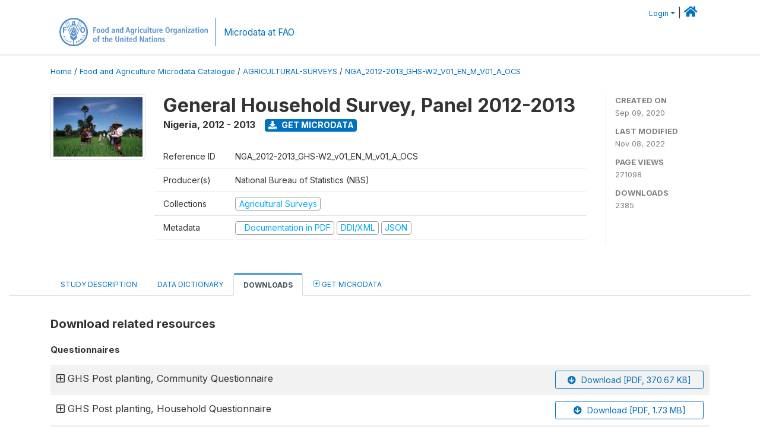

--- FILE ---
content_type: text/html; charset=UTF-8
request_url: https://microdata.fao.org/index.php/catalog/1365/related-materials
body_size: 9426
content:
<!DOCTYPE html>
<html>

<head>
    <meta charset="utf-8">
<meta http-equiv="X-UA-Compatible" content="IE=edge">
<meta name="viewport" content="width=device-width, initial-scale=1">

<title>Nigeria - General Household Survey, Panel  2012-2013</title>

    
    <link rel="stylesheet" href="https://cdnjs.cloudflare.com/ajax/libs/font-awesome/5.15.4/css/all.min.css" integrity="sha512-1ycn6IcaQQ40/MKBW2W4Rhis/DbILU74C1vSrLJxCq57o941Ym01SwNsOMqvEBFlcgUa6xLiPY/NS5R+E6ztJQ==" crossorigin="anonymous" referrerpolicy="no-referrer" />
    <link rel="stylesheet" href="https://stackpath.bootstrapcdn.com/bootstrap/4.1.3/css/bootstrap.min.css" integrity="sha384-MCw98/SFnGE8fJT3GXwEOngsV7Zt27NXFoaoApmYm81iuXoPkFOJwJ8ERdknLPMO" crossorigin="anonymous">
    

<link rel="stylesheet" href="https://microdata.fao.org/themes/fam52/css/style.css?v2021-231">
<link rel="stylesheet" href="https://microdata.fao.org/themes/fam52/css/custom.css?v2021">
<link rel="stylesheet" href="https://microdata.fao.org/themes/fam52/css/home.css?v03212019">
<link rel="stylesheet" href="https://microdata.fao.org/themes/fam52/css/variables.css?v07042021">
<link rel="stylesheet" href="https://microdata.fao.org/themes/fam52/css/facets.css?v062021">
<link rel="stylesheet" href="https://microdata.fao.org/themes/fam52/css/catalog-tab.css?v07052021">
<link rel="stylesheet" href="https://microdata.fao.org/themes/fam52/css/catalog-card.css?v10102021-1">
<link rel="stylesheet" href="https://microdata.fao.org/themes/fam52/css/filter-action-bar.css?v14052021-3">

    <script src="//code.jquery.com/jquery-3.2.1.min.js"></script>
    <script src="https://cdnjs.cloudflare.com/ajax/libs/popper.js/1.14.3/umd/popper.min.js" integrity="sha384-ZMP7rVo3mIykV+2+9J3UJ46jBk0WLaUAdn689aCwoqbBJiSnjAK/l8WvCWPIPm49" crossorigin="anonymous"></script>
    <script src="https://stackpath.bootstrapcdn.com/bootstrap/4.1.3/js/bootstrap.min.js" integrity="sha384-ChfqqxuZUCnJSK3+MXmPNIyE6ZbWh2IMqE241rYiqJxyMiZ6OW/JmZQ5stwEULTy" crossorigin="anonymous"></script>

<script type="text/javascript">
    var CI = {'base_url': 'https://microdata.fao.org/index.php'};

    if (top.frames.length!=0) {
        top.location=self.document.location;
    }

    $(document).ready(function()  {
        /*global ajax error handler */
        $( document ).ajaxError(function(event, jqxhr, settings, exception) {
            if(jqxhr.status==401){
                window.location=CI.base_url+'/auth/login/?destination=catalog/';
            }
            else if (jqxhr.status>=500){
                alert(jqxhr.responseText);
            }
        });

    }); //end-document-ready

</script>

<script>
    // Show custom information in the remote data access section
    $(document).ready(function() {
        var idno = $(".study-idno").html().replace(/\s+/g, '');
        if (idno == "PER_2013-2022_INFFS_v01_EN_M_v01_A_ESS") {          // Peru
              
            const p1 = "aW52Z";
            const p2 = "W50YX";
            const p3 = "Jpb3NAc2VyZm9yLmdvYi5wZQ==";

            const email = atob(p1 + p2 + p3);          
            $(".remote-data-access").html("<h2>Data available from external repository</h2><p>For access to microdata, please contact:</p><div class='remote-access-link'><a href='mailto:"+email+"' target='_blank'>"+email+"</a></div>");   
        }   
        if (idno == "NPL_2014_NFI_v01_M_v01_A_ESS") {          // Nepal
              
            const p1 = "aW5mb";
            const p2 = "0Bmcn";
            const p3 = "RjLmdvdi5ucA==";

            const email = atob(p1 + p2 + p3);          
            $(".remote-data-access").html("<h2>Data available from external repository</h2><p>For access to microdata, please contact:</p><div class='remote-access-link'><a href='mailto:"+email+"' target='_blank'>"+email+"</a></div>");   
        }        
    });
</script>



    <script async src="https://www.googletagmanager.com/gtag/js?id=G-0ZMCRYB8EX"></script>
<script>
  window.dataLayer = window.dataLayer || [];
  function gtag(){dataLayer.push(arguments);}
  gtag('js', new Date());

  gtag('config', 'G-0ZMCRYB8EX');

  
  $(function() {
    $(document).ajaxSend(function(event, request, settings) {
        gtag('event', 'page_view', {
            page_path: settings.url
        })
    });

    //track file downloads
    $('.resources .download').on('click', function() {
        gtag('event', 'download', {
            'event_label': $(this).attr("title"),
            'event_category': $(this).attr("href"),
            'non_interaction': true
        });
    });

});
</script></head>

<body>
    
    <!-- site header -->
    <style>
.site-header .navbar-light .no-logo .navbar-brand--sitename {border:0px!important;margin-left:0px}
.site-header .navbar-light .no-logo .nada-site-title {font-size:18px;}
</style>

<header class="site-header">

        

    <div class="container">
         


<!--  /***** Login Bar Start *****/ -->
<div>
            <div class="col-12 mt-2 mb-2 wb-login-link login-bar">
            <div class="float-right">
            <div class="dropdown ml-auto">
                <a class="dropdown-toggle small" href="" id="dropdownMenuLink" data-toggle="dropdown" aria-haspopup="true" aria-expanded="false"><i class="fa fa-user-circle-o fa-lg"></i>Login</a>
                <div class="dropdown-menu dropdown-menu-right" aria-labelledby="dropdownMenuLink">
                    <a class="dropdown-item small" href="https://microdata.fao.org/index.php/auth/login">Login</a>
                </div>
                
                                |   <a href="http://www.fao.org/food-agriculture-microdata"><i class="fa fa-home" style="font-size:20px;"></i> </a>
            </div>
            </div>
        </div>

    </div>
<!-- /row -->
<!--  /***** Login Bar Close *****/ -->        <div class="row">
            <div class="col-12">
                <nav class="navbar navbar-expand-md navbar-light rounded navbar-toggleable-md wb-navbar ">

                                                            <div class="navbar-brand navbar-expand-md">
                        <div class="navbar-brand--logo ">
                            <a href="http://www.fao.org" class="g01v1-logo nada-logo " >
                                    
                                <img title="fao.org" src="https://microdata.fao.org/themes/fam52/images/fao-logo-en.svg" class="img-responsive">
                            </a>        
                    </div>
                        <div class="navbar-brand--sitename navbar-expand-md">
                            <div><a class="nada-site-title"  href="https://www.fao.org/food-agriculture-microdata">Microdata at FAO</a></div>
                                                    </div>
                    </div>
                    

                                                            
                    <!-- Start menus -->
                                        
                    <!-- Close Menus -->
                    <!-- Citations menu if required 
                    <div><a class="fas fa-book" href="https://microdata.fao.org/index.php/citations"> Citations</a></div>-->
                    <!-- Close Menus -->
                </nav>
                
            </div>
            
        </div>
        <!-- /row -->
        
    </div>
    
</header>

    
    <!-- page body -->
    <div class="wp-page-body container-fluid page-catalog catalog-related-materials">

        <div class="body-content-wrap theme-nada-2">

            <!--breadcrumbs -->
            
            <div class="container">
                                                    <ol class="breadcrumb wb-breadcrumb">
                        	    <div class="breadcrumbs" xmlns:v="http://rdf.data-vocabulary.org/#">
           <span typeof="v:Breadcrumb">
                		         <a href="https://microdata.fao.org/index.php/" rel="v:url" property="v:title">Home</a> /
                        
       </span>
                  <span typeof="v:Breadcrumb">
                		         <a href="https://microdata.fao.org/index.php/catalog" rel="v:url" property="v:title">Food and Agriculture Microdata Catalogue</a> /
                        
       </span>
                  <span typeof="v:Breadcrumb">
                		         <a href="https://microdata.fao.org/index.php/catalog/agricultural-surveys" rel="v:url" property="v:title">AGRICULTURAL-SURVEYS</a> /
                        
       </span>
                  <span typeof="v:Breadcrumb">
        	         	         <a class="active" href="https://microdata.fao.org/index.php/catalog/1365" rel="v:url" property="v:title">NGA_2012-2013_GHS-W2_V01_EN_M_V01_A_OCS</a>
                        
       </span>
               </div>
                    </ol>
                            </div>
            <!-- /breadcrumbs -->
            
            
  
            <style>
.metadata-sidebar-container .nav .active{
	background:#e9ecef;		
}
.study-metadata-page .page-header .nav-tabs .active a {
	background: white;
	font-weight: bold;
	border-top: 2px solid #0071bc;
	border-left:1px solid gainsboro;
	border-right:1px solid gainsboro;
}

.study-info-content {
    font-size: 14px;
}

.study-subtitle{
	font-size:.7em;
	margin-bottom:10px;
}

.badge-outline{
	background:transparent;
	color:#03a9f4;
	border:1px solid #9e9e9e;
}
.study-header-right-bar span{
	display:block;
	margin-bottom:15px;
}
.study-header-right-bar{
	font-size:14px;
	color:gray;
}
.get-microdata-btn{
	font-size:14px;
}

.link-col .badge{
	font-size:14px;
	font-weight:normal;
	background:transparent;
	border:1px solid #9E9E9E;
	color:#03a9f4;
}

.link-col .badge:hover{
	background:#03a9f4;
	color:#ffffff;
}

.study-header-right-bar .stat{
	margin-bottom:10px;
	font-size:small;
}

.study-header-right-bar .stat .stat-label{
	font-weight:bold;
	text-transform:uppercase;
}

.field-metadata__table_description__ref_country .field-value,
.field-metadata__study_desc__study_info__nation .field-value{
	max-height:350px;
	overflow:auto;
}
.field-metadata__table_description__ref_country .field-value  ::-webkit-scrollbar,
.field-metadata__study_desc__study_info__nation .field-value ::-webkit-scrollbar {
  -webkit-appearance: none;
  width: 7px;
}

.field-metadata__table_description__ref_country .field-value  ::-webkit-scrollbar-thumb,
.field-metadata__study_desc__study_info__nation .field-value ::-webkit-scrollbar-thumb {
  border-radius: 4px;
  background-color: rgba(0, 0, 0, .5);
  box-shadow: 0 0 1px rgba(255, 255, 255, .5);
}
</style>


<div class="page-body-full study-metadata-page">
	<span 
		id="dataset-metadata-info" 
		data-repositoryid="agricultural-surveys"
		data-id="1365"
		data-idno="NGA_2012-2013_GHS-W2_v01_EN_M_v01_A_OCS"
	></span>

<div class="container-fluid page-header">
<div class="container">


<div class="row study-info">
					<div class="col-md-2">
			<div class="collection-thumb-container">
				<a href="https://microdata.fao.org/index.php/catalog/agricultural-surveys">
				<img  src="https://microdata.fao.org/files/images/ag_census.jpg?v=1667909829" class="mr-3 img-fluid img-thumbnail" alt="agricultural-surveys" title="Agricultural Surveys"/>
				</a>
			</div>		
		</div>
	
	<div class="col">
		
		<div>
		    <h1 class="mt-0 mb-1" id="dataset-title">
                <span>General Household Survey, Panel  2012-2013</span>
                            </h1>
            <div class="clearfix">
		        <h6 class="sub-title float-left" id="dataset-sub-title"><span id="dataset-country">Nigeria</span>, <span id="dataset-year">2012 - 2013</span></h6>
                                <a  
                    href="https://microdata.fao.org/index.php/catalog/1365/get-microdata" 
                    class="get-microdata-btn badge badge-primary wb-text-link-uppercase float-left ml-3" 
                    title="Get Microdata">					
                    <span class="fa fa-download"></span>
                    Get Microdata                </a>
                                
            </div>
		</div>

		<div class="row study-info-content">
		
            <div class="col pr-5">

                <div class="row mt-4 mb-2 pb-2  border-bottom">
                    <div class="col-md-2">
                        Reference ID                    </div>
                    <div class="col">
                        <div class="study-idno">
                            NGA_2012-2013_GHS-W2_v01_EN_M_v01_A_OCS                            
                        </div>
                    </div>
                </div>

                		
                                <div class="row mb-2 pb-2  border-bottom">
                    <div class="col-md-2">
                        Producer(s)                    </div>
                    <div class="col">
                        <div class="producers">
                            National Bureau of Statistics (NBS)                        </div>
                    </div>
                </div>
                                
                
                 
                <div class="row  border-bottom mb-2 pb-2 mt-2">
                    <div class="col-md-2">
                        Collections                    </div>
                    <div class="col">
                        <div class="collections link-col">           
                                                            <span class="collection">
                                    <a href="https://microdata.fao.org/index.php/collections/agricultural-surveys">
                                        <span class="badge badge-primary">Agricultural Surveys</span>
                                    </a>                                    
                                </span>
                                                    </div>
                    </div>
                </div>
                
                <div class="row border-bottom mb-2 pb-2 mt-2">
                    <div class="col-md-2">
                        Metadata                    </div>
                    <div class="col">
                        <div class="metadata">
                            <!--metadata-->
                            <span class="mr-2 link-col">
                                                                                                    <a class="download" href="https://microdata.fao.org/index.php/catalog/1365/pdf-documentation" title="Documentation in PDF" >
                                        <span class="badge badge-success"><i class="fa fa-file-pdf-o" aria-hidden="true"> </i> Documentation in PDF</span>
                                    </a>
                                                            
                                                                    <a class="download" href="https://microdata.fao.org/index.php/metadata/export/1365/ddi" title="DDI Codebook (2.5)">
                                        <span class="badge badge-primary"> DDI/XML</span>
                                    </a>
                                
                                <a class="download" href="https://microdata.fao.org/index.php/metadata/export/1365/json" title="JSON">
                                    <span class="badge badge-info">JSON</span>
                                </a>
                            </span>	
                            <!--end-metadata-->
                        </div>
                    </div>
                </div>

                
                	    </div>
	
	</div>

	</div>

    <div class="col-md-2 border-left">
		<!--right-->
		<div class="study-header-right-bar">
				<div class="stat">
					<div class="stat-label">Created on </div>
					<div class="stat-value">Sep 09, 2020</div>
				</div>

				<div class="stat">
					<div class="stat-label">Last modified </div>
					<div class="stat-value">Nov 08, 2022</div>
				</div>
				
									<div class="stat">
						<div class="stat-label">Page views </div>
						<div class="stat-value">271098</div>
					</div>
				
									<div class="stat">
						<div class="stat-label">Downloads </div>
						<div class="stat-value">2385</div>
					</div>				
						</div>		
		<!--end-right-->
	</div>

</div>




<!-- Nav tabs -->
<ul class="nav nav-tabs wb-nav-tab-space flex-wrap" role="tablist">
								<li class="nav-item tab-description "  >
				<a href="https://microdata.fao.org/index.php/catalog/1365/study-description" class="nav-link wb-nav-link wb-text-link-uppercase " role="tab"  data-id="related-materials" >Study Description</a>
			</li>
										<li class="nav-item tab-data_dictionary "  >
				<a href="https://microdata.fao.org/index.php/catalog/1365/data-dictionary" class="nav-link wb-nav-link wb-text-link-uppercase " role="tab"  data-id="related-materials" >Data Dictionary</a>
			</li>
										<li class="nav-item tab-related_materials active"  >
				<a href="https://microdata.fao.org/index.php/catalog/1365/related-materials" class="nav-link wb-nav-link wb-text-link-uppercase active" role="tab"  data-id="related-materials" >Downloads</a>
			</li>
										<li class="nav-item nav-item-get-microdata tab-get_microdata " >
				<a href="https://microdata.fao.org/index.php/catalog/1365/get-microdata" class="nav-link wb-nav-link wb-text-link-uppercase " role="tab" data-id="related-materials" >
					<span class="get-microdata icon-da-remote"></span> Get Microdata				</a>
			</li>                            
										
	<!--review-->
	</ul>
<!-- end nav tabs -->
</div>
</div>



<div class="container study-metadata-body-content " >


<!-- tabs -->
<div id="tabs" class="study-metadata ui-tabs ui-widget ui-widget-content ui-corner-all study-tabs" >	
  
  <div id="tabs-1" aria-labelledby="ui-id-1" class="ui-tabs-panel ui-widget-content ui-corner-bottom" role="tabpanel" >
  	
        <div class="tab-body-no-sidebar-x">
<style>
.study-metadata .resource-info{padding-left:0px;}

    .zip-preview .item{
        padding:5x;
        margin-left:10px;
    }
    .zip-preview .item .item{
        padding-left:10px;
        margin-left:10px;
    }
    .zip-preview .folder{
        font-weight:normal;
        font-size:14px;
    }

    .zip-preview .file{
        font-size:12px;
    }

    .mouse-pointer{cursor: pointer;}

</style>



<div style="padding-top:20px;">
    <h5>Download related resources</h5>
    <!--<div class="subtext">Download the questionnaires, technical documents and reports that describe the survey process and the key results for this study.</div>-->
    <div class="resources">
                                            <fieldset>
                    <legend>
                        Questionnaires                    </legend>
                                                                                            <div class="colx resource alternate">
                            <div class="resource-left-colx row">
                                <div class="col-md-8 col-lg-9">
                                <span class="resource-info" 
                                    title="Click to view information" 
                                    alt="View more information" 
                                    id="5138">
                                    <i class="far fa-plus-square icon-expand" aria-hidden="true"></i>
                                    <i class="far fa-minus-square icon-collapsed" aria-hidden="true"></i>
                                    GHS Post planting, Community Questionnaire 
                                                                    
                                </span>
                                </div>

                                <div class="col-md-4 col-lg-3">
                                                                                                    <a  target="_blank" 
                                        href="https://microdata.fao.org/index.php/catalog/1365/download/5138" 
                                        title="GHS_Panel_PP_Community.pdf"
                                        data-filename="GHS_Panel_PP_Community.pdf"
                                        data-dctype="Document, Questionnaire [doc/qst]"
                                        data-isurl="0"
                                        data-extension="pdf"
                                        data-sid="1365"
                                        class="download btn btn-outline-primary btn-sm btn-block">
                                            <i class="fa fa-arrow-circle-down" aria-hidden="true"></i> 
                                            Download [PDF, 370.67 KB]                                    </a>

                                    
                                                                    
                                                                </div>
                            
                            
                            </div>
                                                            <div id="info_5138" class="abstract">

                                    <table class="table table-striped grid-table tbl-resource-info" >
                                                                                                                                                                                                                                                                                                                                                                                                                                                                                                                                                                                                                                                                                                                                                                                                                                                                                                                                                                                                                                                                                                                                                                                    <tr valign="top">
                                                        <td  class="caption" >Country</td>
                                                        <td>Nigeria</td>
                                                    </tr>
                                                                                                                                                                                                                                                                                                                                                                                                                                                                                                                                                                                                                                                                                                                                                                                                                                                                                                                                                                                                                                                                                                                                                                                                                                                                                                                                                                                                                                                                                                                                                                                                                                                                                                                                                                                    <tr>
                                            <td class="caption">Download</td>
                                            <td><a class="download" title="GHS_Panel_PP_Community.pdf" href="https://microdata.fao.org/index.php/catalog/1365/download/5138">https://microdata.fao.org/index.php/catalog/1365/download/5138</a></td>
                                        </tr>

                                                                            </table>

                                </div>
                                                        

                        </div>
                                                                                            <div class="colx resource">
                            <div class="resource-left-colx row">
                                <div class="col-md-8 col-lg-9">
                                <span class="resource-info" 
                                    title="Click to view information" 
                                    alt="View more information" 
                                    id="5139">
                                    <i class="far fa-plus-square icon-expand" aria-hidden="true"></i>
                                    <i class="far fa-minus-square icon-collapsed" aria-hidden="true"></i>
                                    GHS Post planting, Household Questionnaire 
                                                                    
                                </span>
                                </div>

                                <div class="col-md-4 col-lg-3">
                                                                                                    <a  target="_blank" 
                                        href="https://microdata.fao.org/index.php/catalog/1365/download/5139" 
                                        title="GHS_Panel_PP_Household.pdf"
                                        data-filename="GHS_Panel_PP_Household.pdf"
                                        data-dctype="Document, Questionnaire [doc/qst]"
                                        data-isurl="0"
                                        data-extension="pdf"
                                        data-sid="1365"
                                        class="download btn btn-outline-primary btn-sm btn-block">
                                            <i class="fa fa-arrow-circle-down" aria-hidden="true"></i> 
                                            Download [PDF, 1.73 MB]                                    </a>

                                    
                                                                    
                                                                </div>
                            
                            
                            </div>
                                                            <div id="info_5139" class="abstract">

                                    <table class="table table-striped grid-table tbl-resource-info" >
                                                                                                                                                                                                                                                                                                                                                                                                                                                                                                                                                                                                                                                                                                                                                                                                                                                                                                                                                                                                                                                                                                                                                                                    <tr valign="top">
                                                        <td  class="caption" >Country</td>
                                                        <td>Nigeria</td>
                                                    </tr>
                                                                                                                                                                                                                                                                                                                                                                                                                                                                                                                                                                                                                                                                                                                                                                                                                                                                                                                                                                                                                                                                                                                                                                                                                                                                                                                                                                                                                                                                                                                                                                                                                                                                                                                                                                                    <tr>
                                            <td class="caption">Download</td>
                                            <td><a class="download" title="GHS_Panel_PP_Household.pdf" href="https://microdata.fao.org/index.php/catalog/1365/download/5139">https://microdata.fao.org/index.php/catalog/1365/download/5139</a></td>
                                        </tr>

                                                                            </table>

                                </div>
                                                        

                        </div>
                                                                                            <div class="colx resource alternate">
                            <div class="resource-left-colx row">
                                <div class="col-md-8 col-lg-9">
                                <span class="resource-info" 
                                    title="Click to view information" 
                                    alt="View more information" 
                                    id="5140">
                                    <i class="far fa-plus-square icon-expand" aria-hidden="true"></i>
                                    <i class="far fa-minus-square icon-collapsed" aria-hidden="true"></i>
                                    GHS Post planting, Agriculture Questionnaire 
                                                                    
                                </span>
                                </div>

                                <div class="col-md-4 col-lg-3">
                                                                                                    <a  target="_blank" 
                                        href="https://microdata.fao.org/index.php/catalog/1365/download/5140" 
                                        title="GHS_Panel_PP_Agriculture.pdf"
                                        data-filename="GHS_Panel_PP_Agriculture.pdf"
                                        data-dctype="Document, Questionnaire [doc/qst]"
                                        data-isurl="0"
                                        data-extension="pdf"
                                        data-sid="1365"
                                        class="download btn btn-outline-primary btn-sm btn-block">
                                            <i class="fa fa-arrow-circle-down" aria-hidden="true"></i> 
                                            Download [PDF, 796.42 KB]                                    </a>

                                    
                                                                    
                                                                </div>
                            
                            
                            </div>
                                                            <div id="info_5140" class="abstract">

                                    <table class="table table-striped grid-table tbl-resource-info" >
                                                                                                                                                                                                                                                                                                                                                                                                                                                                                                                                                                                                                                                                                                                                                                                                                                                                                                                                                                                                                                                                                                                                                                                    <tr valign="top">
                                                        <td  class="caption" >Country</td>
                                                        <td>Nigeria</td>
                                                    </tr>
                                                                                                                                                                                                                                                                                                                                                                                                                                                                                                                                                                                                                                                                                                                                                                                                                                                                                                                                                                                                                                                                                                                                                                                                                                                                                                                                                                                                                                                                                                                                                                                                                                                                                                                                                                                    <tr>
                                            <td class="caption">Download</td>
                                            <td><a class="download" title="GHS_Panel_PP_Agriculture.pdf" href="https://microdata.fao.org/index.php/catalog/1365/download/5140">https://microdata.fao.org/index.php/catalog/1365/download/5140</a></td>
                                        </tr>

                                                                            </table>

                                </div>
                                                        

                        </div>
                                                                                            <div class="colx resource">
                            <div class="resource-left-colx row">
                                <div class="col-md-8 col-lg-9">
                                <span class="resource-info" 
                                    title="Click to view information" 
                                    alt="View more information" 
                                    id="5143">
                                    <i class="far fa-plus-square icon-expand" aria-hidden="true"></i>
                                    <i class="far fa-minus-square icon-collapsed" aria-hidden="true"></i>
                                    GHS Post Harvest, Agriculture Questionnaire 
                                                                    
                                </span>
                                </div>

                                <div class="col-md-4 col-lg-3">
                                                                                                    <a  target="_blank" 
                                        href="https://microdata.fao.org/index.php/catalog/1365/download/5143" 
                                        title="W2_PH_Ag_Questionnaire.pdf"
                                        data-filename="W2_PH_Ag_Questionnaire.pdf"
                                        data-dctype="Document, Questionnaire [doc/qst]"
                                        data-isurl="0"
                                        data-extension="pdf"
                                        data-sid="1365"
                                        class="download btn btn-outline-primary btn-sm btn-block">
                                            <i class="fa fa-arrow-circle-down" aria-hidden="true"></i> 
                                            Download [PDF, 1.34 MB]                                    </a>

                                    
                                                                    
                                                                </div>
                            
                            
                            </div>
                                                            <div id="info_5143" class="abstract">

                                    <table class="table table-striped grid-table tbl-resource-info" >
                                                                                                                                                                                                                                                                                                                                                                                                                                                                                                                                                                                                                                                                                                                                                                                                                                                                                                                                                                                                                                                                                                                                                                                    <tr valign="top">
                                                        <td  class="caption" >Country</td>
                                                        <td>Nigeria</td>
                                                    </tr>
                                                                                                                                                                                                                                                                                                                                                                                                                                                                                                                                                                                                                                                                                                                                                                                                                                                                                                                                                                                                                                                                                                                                                                                                                                                                                                                                                                                                                                                                                                                                                                                                                                                                                                                                                                                    <tr>
                                            <td class="caption">Download</td>
                                            <td><a class="download" title="W2_PH_Ag_Questionnaire.pdf" href="https://microdata.fao.org/index.php/catalog/1365/download/5143">https://microdata.fao.org/index.php/catalog/1365/download/5143</a></td>
                                        </tr>

                                                                            </table>

                                </div>
                                                        

                        </div>
                                                                                            <div class="colx resource alternate">
                            <div class="resource-left-colx row">
                                <div class="col-md-8 col-lg-9">
                                <span class="resource-info" 
                                    title="Click to view information" 
                                    alt="View more information" 
                                    id="5144">
                                    <i class="far fa-plus-square icon-expand" aria-hidden="true"></i>
                                    <i class="far fa-minus-square icon-collapsed" aria-hidden="true"></i>
                                    GHS Post Harvest, Household Questionnaire 
                                                                    
                                </span>
                                </div>

                                <div class="col-md-4 col-lg-3">
                                                                                                    <a  target="_blank" 
                                        href="https://microdata.fao.org/index.php/catalog/1365/download/5144" 
                                        title="W2_PH_HH_Questionnaire.pdf"
                                        data-filename="W2_PH_HH_Questionnaire.pdf"
                                        data-dctype="Document, Questionnaire [doc/qst]"
                                        data-isurl="0"
                                        data-extension="pdf"
                                        data-sid="1365"
                                        class="download btn btn-outline-primary btn-sm btn-block">
                                            <i class="fa fa-arrow-circle-down" aria-hidden="true"></i> 
                                            Download [PDF, 2.34 MB]                                    </a>

                                    
                                                                    
                                                                </div>
                            
                            
                            </div>
                                                            <div id="info_5144" class="abstract">

                                    <table class="table table-striped grid-table tbl-resource-info" >
                                                                                                                                                                                                                                                                                                                                                                                                                                                                                                                                                                                                                                                                                                                                                                                                                                                                                                                                                                                                                                                                                                                                                                                    <tr valign="top">
                                                        <td  class="caption" >Country</td>
                                                        <td>Nigeria</td>
                                                    </tr>
                                                                                                                                                                                                                                                                                                                                                                                                                                                                                                                                                                                                                                                                                                                                                                                                                                                                                                                                                                                                                                                                                                                                                                                                                                                                                                                                                                                                                                                                                                                                                                                                                                                                                                                                                                                    <tr>
                                            <td class="caption">Download</td>
                                            <td><a class="download" title="W2_PH_HH_Questionnaire.pdf" href="https://microdata.fao.org/index.php/catalog/1365/download/5144">https://microdata.fao.org/index.php/catalog/1365/download/5144</a></td>
                                        </tr>

                                                                            </table>

                                </div>
                                                        

                        </div>
                                    </fieldset>
                                                <fieldset>
                    <legend>
                        Reports                    </legend>
                                                                                            <div class="colx resource">
                            <div class="resource-left-colx row">
                                <div class="col-md-8 col-lg-9">
                                <span class="resource-info" 
                                    title="Click to view information" 
                                    alt="View more information" 
                                    id="5141">
                                    <i class="far fa-plus-square icon-expand" aria-hidden="true"></i>
                                    <i class="far fa-minus-square icon-collapsed" aria-hidden="true"></i>
                                    GHS Survey Report 
                                                                    
                                </span>
                                </div>

                                <div class="col-md-4 col-lg-3">
                                                                                                    <a  target="_blank" 
                                        href="https://microdata.fao.org/index.php/catalog/1365/download/5141" 
                                        title="GHS_Panel_Survey_Report_Wave_2.pdf"
                                        data-filename="GHS_Panel_Survey_Report_Wave_2.pdf"
                                        data-dctype="Document, Report [doc/rep]"
                                        data-isurl="0"
                                        data-extension="pdf"
                                        data-sid="1365"
                                        class="download btn btn-outline-primary btn-sm btn-block">
                                            <i class="fa fa-arrow-circle-down" aria-hidden="true"></i> 
                                            Download [PDF, 1.3 MB]                                    </a>

                                    
                                                                    
                                                                </div>
                            
                            
                            </div>
                                                            <div id="info_5141" class="abstract">

                                    <table class="table table-striped grid-table tbl-resource-info" >
                                                                                                                                                                                                                                                                                                                                                                                                                                                                                                                                                                                                                                                                                                                                                                                                                                                                                                                                                                                                                                                                                                                                                                                    <tr valign="top">
                                                        <td  class="caption" >Country</td>
                                                        <td>Nigeria</td>
                                                    </tr>
                                                                                                                                                                                                                                                                                                                                                                                                                                                                                                                                                                                                                                                                                                                                                                                                                                                                                                                                                                                                                                                                                                                                                                                                                                                                                                                                                                                                                                                                                                                                                                                                                                                                                                                                                                                    <tr>
                                            <td class="caption">Download</td>
                                            <td><a class="download" title="GHS_Panel_Survey_Report_Wave_2.pdf" href="https://microdata.fao.org/index.php/catalog/1365/download/5141">https://microdata.fao.org/index.php/catalog/1365/download/5141</a></td>
                                        </tr>

                                                                            </table>

                                </div>
                                                        

                        </div>
                                    </fieldset>
                                                <fieldset>
                    <legend>
                        Technical documents                    </legend>
                                                                                            <div class="colx resource alternate">
                            <div class="resource-left-colx row">
                                <div class="col-md-8 col-lg-9">
                                <span class="resource-info" 
                                    title="Click to view information" 
                                    alt="View more information" 
                                    id="5145">
                                    <i class="far fa-plus-square icon-expand" aria-hidden="true"></i>
                                    <i class="far fa-minus-square icon-collapsed" aria-hidden="true"></i>
                                    GHS-Post planting, Supervisor Instruction Manual 2012 
                                                                    
                                </span>
                                </div>

                                <div class="col-md-4 col-lg-3">
                                                                                                    <a  target="_blank" 
                                        href="https://microdata.fao.org/index.php/catalog/1365/download/5145" 
                                        title="Supervisor_Instruction_Manual_2012_PPW2.pdf"
                                        data-filename="Supervisor_Instruction_Manual_2012_PPW2.pdf"
                                        data-dctype="Document, Technical [doc/tec]"
                                        data-isurl="0"
                                        data-extension="pdf"
                                        data-sid="1365"
                                        class="download btn btn-outline-primary btn-sm btn-block">
                                            <i class="fa fa-arrow-circle-down" aria-hidden="true"></i> 
                                            Download [PDF, 725.66 KB]                                    </a>

                                    
                                                                    
                                                                </div>
                            
                            
                            </div>
                                                            <div id="info_5145" class="abstract">

                                    <table class="table table-striped grid-table tbl-resource-info" >
                                                                                                                                                                                                                                                                                                                                                                                                                                                                                                                                                                                                                                                                                                                                                                                                                                                                                                                                                                                                                                                                                                                                                                                    <tr valign="top">
                                                        <td  class="caption" >Country</td>
                                                        <td>Nigeria</td>
                                                    </tr>
                                                                                                                                                                                                                                                                                                                                                                                                                                                                                                                                                                                                                                                                                                                                                                                                                                                                                                                                                                                                                                                                                                                                                                                                                                                                                                                                                                                                                                                                                                                                                                                                                                                                                                                                                                                    <tr>
                                            <td class="caption">Download</td>
                                            <td><a class="download" title="Supervisor_Instruction_Manual_2012_PPW2.pdf" href="https://microdata.fao.org/index.php/catalog/1365/download/5145">https://microdata.fao.org/index.php/catalog/1365/download/5145</a></td>
                                        </tr>

                                                                            </table>

                                </div>
                                                        

                        </div>
                                                                                            <div class="colx resource">
                            <div class="resource-left-colx row">
                                <div class="col-md-8 col-lg-9">
                                <span class="resource-info" 
                                    title="Click to view information" 
                                    alt="View more information" 
                                    id="5146">
                                    <i class="far fa-plus-square icon-expand" aria-hidden="true"></i>
                                    <i class="far fa-minus-square icon-collapsed" aria-hidden="true"></i>
                                    GHS-Post planting, Interviewer Instruction Manual 2012 
                                                                    
                                </span>
                                </div>

                                <div class="col-md-4 col-lg-3">
                                                                                                    <a  target="_blank" 
                                        href="https://microdata.fao.org/index.php/catalog/1365/download/5146" 
                                        title="Interviewer_Instruction_Manual_2012_PPW2.pdf"
                                        data-filename="Interviewer_Instruction_Manual_2012_PPW2.pdf"
                                        data-dctype="Document, Technical [doc/tec]"
                                        data-isurl="0"
                                        data-extension="pdf"
                                        data-sid="1365"
                                        class="download btn btn-outline-primary btn-sm btn-block">
                                            <i class="fa fa-arrow-circle-down" aria-hidden="true"></i> 
                                            Download [PDF, 2.87 MB]                                    </a>

                                    
                                                                    
                                                                </div>
                            
                            
                            </div>
                                                            <div id="info_5146" class="abstract">

                                    <table class="table table-striped grid-table tbl-resource-info" >
                                                                                                                                                                                                                                                                                                                                                                                                                                                                                                                                                                                                                                                                                                                                                                                                                                                                                                                                                                                                                                                                                                                                                                                    <tr valign="top">
                                                        <td  class="caption" >Country</td>
                                                        <td>Nigeria</td>
                                                    </tr>
                                                                                                                                                                                                                                                                                                                                                                                                                                                                                                                                                                                                                                                                                                                                                                                                                                                                                                                                                                                                                                                                                                                                                                                                                                                                                                                                                                                                                                                                                                                                                                                                                                                                                                                                                                                    <tr>
                                            <td class="caption">Download</td>
                                            <td><a class="download" title="Interviewer_Instruction_Manual_2012_PPW2.pdf" href="https://microdata.fao.org/index.php/catalog/1365/download/5146">https://microdata.fao.org/index.php/catalog/1365/download/5146</a></td>
                                        </tr>

                                                                            </table>

                                </div>
                                                        

                        </div>
                                                                                            <div class="colx resource alternate">
                            <div class="resource-left-colx row">
                                <div class="col-md-8 col-lg-9">
                                <span class="resource-info" 
                                    title="Click to view information" 
                                    alt="View more information" 
                                    id="5147">
                                    <i class="far fa-plus-square icon-expand" aria-hidden="true"></i>
                                    <i class="far fa-minus-square icon-collapsed" aria-hidden="true"></i>
                                    GHS Basic Information document 
                                                                    
                                </span>
                                </div>

                                <div class="col-md-4 col-lg-3">
                                                                                                    <a  target="_blank" 
                                        href="https://microdata.fao.org/index.php/catalog/1365/download/5147" 
                                        title="GHS-Panel_BINFO_2012_13_Jan_2019.pdf"
                                        data-filename="GHS-Panel_BINFO_2012_13_Jan_2019.pdf"
                                        data-dctype="Document, Technical [doc/tec]"
                                        data-isurl="0"
                                        data-extension="pdf"
                                        data-sid="1365"
                                        class="download btn btn-outline-primary btn-sm btn-block">
                                            <i class="fa fa-arrow-circle-down" aria-hidden="true"></i> 
                                            Download [PDF, 2 MB]                                    </a>

                                    
                                                                    
                                                                </div>
                            
                            
                            </div>
                                                            <div id="info_5147" class="abstract">

                                    <table class="table table-striped grid-table tbl-resource-info" >
                                                                                                                                                                                                                                                                                                                                                                                                                                                                                                                                                                                                                                                                                                                                                                                                                                                                                                                                                                                                                                                                                                                                                                                    <tr valign="top">
                                                        <td  class="caption" >Country</td>
                                                        <td>Nigeria</td>
                                                    </tr>
                                                                                                                                                                                                                                                                                                                                                                                                                                                                                                                                                                                                                                                                                                                                                                                                                                                                                                                                                                                                                                                                                                                                                                                                                                                                                                                                                                                                                                                                                                                                                                                                                                                                                                                                                                                    <tr>
                                            <td class="caption">Download</td>
                                            <td><a class="download" title="GHS-Panel_BINFO_2012_13_Jan_2019.pdf" href="https://microdata.fao.org/index.php/catalog/1365/download/5147">https://microdata.fao.org/index.php/catalog/1365/download/5147</a></td>
                                        </tr>

                                                                            </table>

                                </div>
                                                        

                        </div>
                                                                                            <div class="colx resource">
                            <div class="resource-left-colx row">
                                <div class="col-md-8 col-lg-9">
                                <span class="resource-info" 
                                    title="Click to view information" 
                                    alt="View more information" 
                                    id="5148">
                                    <i class="far fa-plus-square icon-expand" aria-hidden="true"></i>
                                    <i class="far fa-minus-square icon-collapsed" aria-hidden="true"></i>
                                    Photos 
                                                                    
                                </span>
                                </div>

                                <div class="col-md-4 col-lg-3">
                                                                                                    <a  target="_blank" 
                                        href="https://microdata.fao.org/index.php/catalog/1365/download/5148" 
                                        title="Wave2_food_photos.zip"
                                        data-filename="Wave2_food_photos.zip"
                                        data-dctype="Document, Technical [doc/tec]"
                                        data-isurl="0"
                                        data-extension="zip"
                                        data-sid="1365"
                                        class="download btn btn-outline-primary btn-sm btn-block">
                                            <i class="fa fa-arrow-circle-down" aria-hidden="true"></i> 
                                            Download [ZIP, 3.15 MB]                                    </a>

                                    
                                                                    
                                                                </div>
                            
                            
                            </div>
                                                            <div id="info_5148" class="abstract">

                                    <table class="table table-striped grid-table tbl-resource-info" >
                                                                                                                                                                                                                                                                                                                                                                                                                                                                                                                                                                                                                                                                                                                                                                                                                                                                                                                                                                                                                                                                                                                                                                                    <tr valign="top">
                                                        <td  class="caption" >Country</td>
                                                        <td>Nigeria</td>
                                                    </tr>
                                                                                                                                                                                                                                                                                                                                                                                                                                                                                                                                                                                                                                                                                                                                                                                                                                                                                                                                                                                                                                                                                                                                                                                                                                                                                                                                                                                                                                                                                                                                                                                                                                                                                                                                                                                    <tr>
                                            <td class="caption">Download</td>
                                            <td><a class="download" title="Wave2_food_photos.zip" href="https://microdata.fao.org/index.php/catalog/1365/download/5148">https://microdata.fao.org/index.php/catalog/1365/download/5148</a></td>
                                        </tr>

                                                                                                                                                                            <tr>
                                                <td class="caption">Zip preview</td>
                                                <td>
                                                    <div style="max-height:500px;overflow:auto;" class="zip-preview">
                                                    
<div class="item">
            <div class="file">
            <i class="far fa-file-alt"></i> i100freshfishw2.jpg        </div>
                <div class="file">
            <i class="far fa-file-alt"></i> i20maizeunshelledw2.jpg        </div>
                <div class="file">
            <i class="far fa-file-alt"></i> i25breadw2.jpg        </div>
                <div class="file">
            <i class="far fa-file-alt"></i> i31yamrootsv2w2.jpg        </div>
                <div class="file">
            <i class="far fa-file-alt"></i> i34cocoyam1_4kgv2w2.jpg        </div>
                <div class="file">
            <i class="far fa-file-alt"></i> i35plantains1_3kgw2.jpg        </div>
                <div class="file">
            <i class="far fa-file-alt"></i> i36sweetpotatoesv2w2.jpg        </div>
                <div class="file">
            <i class="far fa-file-alt"></i> i37potatoes1kgw2.jpg        </div>
                <div class="file">
            <i class="far fa-file-alt"></i> i43groundnutsv2w2.jpg        </div>
                <div class="file">
            <i class="far fa-file-alt"></i> i61orangesv2w2.jpg        </div>
                <div class="file">
            <i class="far fa-file-alt"></i> i63avocadopearsw2.jpg        </div>
                <div class="file">
            <i class="far fa-file-alt"></i> i64pineapplesv2w2.jpg        </div>
                <div class="file">
            <i class="far fa-file-alt"></i> i66othPawpawv2w2.jpg        </div>
                <div class="file">
            <i class="far fa-file-alt"></i> i70tomatoesv2w2.jpg        </div>
                <div class="file">
            <i class="far fa-file-alt"></i> i72onionsw2.jpg        </div>
                <div class="file">
            <i class="far fa-file-alt"></i> i73gardeneggsv2w2.jpg        </div>
                <div class="file">
            <i class="far fa-file-alt"></i> i74okrafresh_21kgw2.jpg        </div>
                <div class="file">
            <i class="far fa-file-alt"></i> i76freshpepperw2.jpg        </div>
    </div>                                                    </div>
                                                </td>
                                            </tr>
                                                
                                                                            </table>

                                </div>
                                                        

                        </div>
                                                                                            <div class="colx resource alternate">
                            <div class="resource-left-colx row">
                                <div class="col-md-8 col-lg-9">
                                <span class="resource-info" 
                                    title="Click to view information" 
                                    alt="View more information" 
                                    id="5149">
                                    <i class="far fa-plus-square icon-expand" aria-hidden="true"></i>
                                    <i class="far fa-minus-square icon-collapsed" aria-hidden="true"></i>
                                    GHS-Post harvesting, Supervisor Instruction Manual 2012 
                                                                    
                                </span>
                                </div>

                                <div class="col-md-4 col-lg-3">
                                                                                                    <a  target="_blank" 
                                        href="https://microdata.fao.org/index.php/catalog/1365/download/5149" 
                                        title="Supervisor_Instruction_Manual_2013_PHW2.pdf"
                                        data-filename="Supervisor_Instruction_Manual_2013_PHW2.pdf"
                                        data-dctype="Document, Technical [doc/tec]"
                                        data-isurl="0"
                                        data-extension="pdf"
                                        data-sid="1365"
                                        class="download btn btn-outline-primary btn-sm btn-block">
                                            <i class="fa fa-arrow-circle-down" aria-hidden="true"></i> 
                                            Download [PDF, 877.68 KB]                                    </a>

                                    
                                                                    
                                                                </div>
                            
                            
                            </div>
                                                            <div id="info_5149" class="abstract">

                                    <table class="table table-striped grid-table tbl-resource-info" >
                                                                                                                                                                                                                                                                                                                                                                                                                                                                                                                                                                                                                                                                                                                                                                                                                                                                                                                                                                                                                                                                                                                                                                                    <tr valign="top">
                                                        <td  class="caption" >Country</td>
                                                        <td>Nigeria</td>
                                                    </tr>
                                                                                                                                                                                                                                                                                                                                                                                                                                                                                                                                                                                                                                                                                                                                                                                                                                                                                                                                                                                                                                                                                                                                                                                                                                                                                                                                                                                                                                                                                                                                                                                                                                                                                                                                                                                    <tr>
                                            <td class="caption">Download</td>
                                            <td><a class="download" title="Supervisor_Instruction_Manual_2013_PHW2.pdf" href="https://microdata.fao.org/index.php/catalog/1365/download/5149">https://microdata.fao.org/index.php/catalog/1365/download/5149</a></td>
                                        </tr>

                                                                            </table>

                                </div>
                                                        

                        </div>
                                                                                            <div class="colx resource">
                            <div class="resource-left-colx row">
                                <div class="col-md-8 col-lg-9">
                                <span class="resource-info" 
                                    title="Click to view information" 
                                    alt="View more information" 
                                    id="5150">
                                    <i class="far fa-plus-square icon-expand" aria-hidden="true"></i>
                                    <i class="far fa-minus-square icon-collapsed" aria-hidden="true"></i>
                                    GHS-Post harvesting, Interviewer Instruction Manual 2012 
                                                                    
                                </span>
                                </div>

                                <div class="col-md-4 col-lg-3">
                                                                                                    <a  target="_blank" 
                                        href="https://microdata.fao.org/index.php/catalog/1365/download/5150" 
                                        title="Interviewer_Instruction_Manual_2013_PHW2.pdf"
                                        data-filename="Interviewer_Instruction_Manual_2013_PHW2.pdf"
                                        data-dctype="Document, Technical [doc/tec]"
                                        data-isurl="0"
                                        data-extension="pdf"
                                        data-sid="1365"
                                        class="download btn btn-outline-primary btn-sm btn-block">
                                            <i class="fa fa-arrow-circle-down" aria-hidden="true"></i> 
                                            Download [PDF, 3.41 MB]                                    </a>

                                    
                                                                    
                                                                </div>
                            
                            
                            </div>
                                                            <div id="info_5150" class="abstract">

                                    <table class="table table-striped grid-table tbl-resource-info" >
                                                                                                                                                                                                                                                                                                                                                                                                                                                                                                                                                                                                                                                                                                                                                                                                                                                                                                                                                                                                                                                                                                                                                                                    <tr valign="top">
                                                        <td  class="caption" >Country</td>
                                                        <td>Nigeria</td>
                                                    </tr>
                                                                                                                                                                                                                                                                                                                                                                                                                                                                                                                                                                                                                                                                                                                                                                                                                                                                                                                                                                                                                                                                                                                                                                                                                                                                                                                                                                                                                                                                                                                                                                                                                                                                                                                                                                                    <tr>
                                            <td class="caption">Download</td>
                                            <td><a class="download" title="Interviewer_Instruction_Manual_2013_PHW2.pdf" href="https://microdata.fao.org/index.php/catalog/1365/download/5150">https://microdata.fao.org/index.php/catalog/1365/download/5150</a></td>
                                        </tr>

                                                                            </table>

                                </div>
                                                        

                        </div>
                                    </fieldset>
                                                <fieldset>
                    <legend>
                        Other Materials                    </legend>
                                                                                            <div class="colx resource alternate">
                            <div class="resource-left-colx row">
                                <div class="col-md-8 col-lg-9">
                                <span class="resource-info" 
                                    title="Click to view information" 
                                    alt="View more information" 
                                    id="5142">
                                    <i class="far fa-plus-square icon-expand" aria-hidden="true"></i>
                                    <i class="far fa-minus-square icon-collapsed" aria-hidden="true"></i>
                                    GHS Post Harvest, Community Questionnaire 
                                                                    
                                </span>
                                </div>

                                <div class="col-md-4 col-lg-3">
                                                                                                    <a  target="_blank" 
                                        href="https://microdata.fao.org/index.php/catalog/1365/download/5142" 
                                        title="W2_PH_Cmty_Questionnaire.pdf"
                                        data-filename="W2_PH_Cmty_Questionnaire.pdf"
                                        data-dctype="0"
                                        data-isurl="0"
                                        data-extension="pdf"
                                        data-sid="1365"
                                        class="download btn btn-outline-primary btn-sm btn-block">
                                            <i class="fa fa-arrow-circle-down" aria-hidden="true"></i> 
                                            Download [PDF, 680.37 KB]                                    </a>

                                    
                                                                    
                                                                </div>
                            
                            
                            </div>
                                                            <div id="info_5142" class="abstract">

                                    <table class="table table-striped grid-table tbl-resource-info" >
                                                                                                                                                                                                                                                                                                                                                                                                                                                                                                                                                                                                                                                                                                                                                                                                                                                                                                                                                                                                                                                                                                                                                                                    <tr valign="top">
                                                        <td  class="caption" >Country</td>
                                                        <td>Nigeria</td>
                                                    </tr>
                                                                                                                                                                                                                                                                                                                                                                                                                                                                                                                                                                                                                                                                                                                                                                                                                                                                                                                                                                                                                                                                                                                                                                                                                                                                                                                                                                                                                                                                                                                                                                                                                                                                                                                                                                                    <tr>
                                            <td class="caption">Download</td>
                                            <td><a class="download" title="W2_PH_Cmty_Questionnaire.pdf" href="https://microdata.fao.org/index.php/catalog/1365/download/5142">https://microdata.fao.org/index.php/catalog/1365/download/5142</a></td>
                                        </tr>

                                                                            </table>

                                </div>
                                                        

                        </div>
                                    </fieldset>
                        </div>
</div>

<!--survey summary resources-->
<script type="text/javascript">
	function toggle_resource(element_id){
		$("#"+element_id).parent(".resource").toggleClass("active");
		$("#"+element_id).toggle();
	}
	
	$(document).ready(function () { 
		bind_behaviours();
		
		$(".show-datafiles").click(function(){
			$(".data-files .hidden").removeClass("hidden");
			$(".show-datafiles").hide();
			return false;
		});

	});	
	
	function bind_behaviours() {
		//show variable info by id
		$(".resource-info").unbind('click');
		$(".resource-info").click(function(){
			if($(this).attr("id")!=''){
				toggle_resource('info_'+$(this).attr("id"));
			}
			return false;
		});			
	}
</script></div>
    
	<div class="mt-5">                
            <a class="btn btn-sm btn-secondary" href="https://microdata.fao.org/index.php/catalog"><i class="fas fa-arrow-circle-left"></i> Back to Catalog</a>
        </div>
  </div>
</div>
<!-- end-tabs-->    
   </div> 
</div>


<!--survey summary resources-->
<script type="text/javascript">
	function toggle_resource(element_id){
		$("#"+element_id).parent(".resource").toggleClass("active");
		$("#"+element_id).toggle();
	}
	
	$(document).ready(function () { 
		bind_behaviours();
		
		$(".show-datafiles").click(function(){
			$(".data-files .hidden").removeClass("hidden");
			$(".show-datafiles").hide();
			return false;
		});

		//setup bootstrap scrollspy
		$("body").attr('data-spy', 'scroll');
		$("body").attr('data-target', '#dataset-metadata-sidebar');
		$("body").attr('data-offset', '0');
		$("body").scrollspy('refresh');

	});	
	
	function bind_behaviours() {
		//show variable info by id
		$(".resource-info").unbind('click');
		$(".resource-info").click(function(){
			if($(this).attr("id")!=''){
				toggle_resource('info_'+$(this).attr("id"));
			}
			return false;
		});			
	}
</script>        </div>
        
    </div>
 
    <!-- page footer -->
    
    <!-- Footer -->

    <footer>
      <div class="container">
         <div class="row">
          <div class="col-sm-12 col-md-7 d-block logo"><a href="http://www.fao.org/home/en/" ><img alt="Food and Agriculture Organization of the United Nations" title="Food and Agriculture Organization of the United Nations" src="/images/fao-logo-sdg.svg" /></a></div>
          <div class="col-sm-12 col-md-5 join-us d-block"><div id="c710344" class="csc-default" ><h4 class="section-title">FOLLOW US ON</h4>

<ul class="list-inline social-icons"> 
<li class="list-inline-item"><a href="http://www.facebook.com/pages/Food-and-Agriculture-Organization-of-the-United-Nations-FAO/46370758585?ref=mf" alt="facebook" title="facebook" target="_blank"><img src="/images/social-icons/social-icon-facebook.svg?sfvrsn=b87ff153_3" alt="icon-facebook" title="social-icon-facebook" data-displaymode="Original"></a>
 </li><li class="list-inline-item"><a href="https://www.flickr.com/photos/faonews/albums/" alt="flickr" title="flickr" target="_blank"><img src="/images/social-icons/social-icon-flickr.svg?sfvrsn=67ac8c4d_3" alt="icon-flickr" title="social-icon-flickr" data-displaymode="Original"></a>
 </li><li class="list-inline-item"><a href="https://instagram.com/fao" alt="instagram" title="instagram" target="_blank"><img src="/images/social-icons/social-icon-instagram.svg?sfvrsn=a778452f_3" alt="icon-instagram" title="social-icon-instagram" data-displaymode="Original"></a>

 </li><li class="list-inline-item"><a href="http://www.linkedin.com/company/fao" alt="linkedin" title="linkedin" target="_blank"><img src="/images/social-icons/social-icon-linkedin.svg?sfvrsn=1025492c_3" alt="icon-linkedin" title="social-icon-linkedin" data-displaymode="Original"></a>
 </li><li class="list-inline-item"><a href="#" alt="rss" title="rss" target="_blank"><img src="/images/social-icons/social-icon-rss.svg?sfvrsn=2af5e01a_3" alt="icon-rss" title="social-icon-rss" data-displaymode="Original"></a>
 </li><li class="list-inline-item"><a href="http://www.slideshare.net/FAOoftheUN" alt="slideshare" title="slideshare" target="_blank"><img src="/images/social-icons/social-icon-slideshare.svg?sfvrsn=1ec90047_3" alt="icon-slideshare" title="social-icon-slideshare" data-displaymode="Original"></a>
 </li><li class="list-inline-item"><a href="https://soundcloud.com/unfao" alt="soundcloud" title="soundcloud" target="_blank"><img src="/images/social-icons/social-icon-soundcloud.svg?sfvrsn=26e63892_3" alt="icon-soundcloud" title="social-icon-soundcloud" data-displaymode="Original"></a>
 </li><li class="list-inline-item"><a href="https://www.tiktok.com/@fao" alt="tiktok" title="tiktok" target="_blank"><img src="/images/social-icons/social-icon-tiktok.svg?sfvrsn=b2228fd0_3" alt="icon-tiktok" title="social-icon-tiktok" data-displaymode="Original"></a>
 </li><li class="list-inline-item"><a href="https://www.toutiao.com/c/user/token/MS4wLjABAAAAddfBLLYL2GZzXAetR_paFVV1-M4fdAWpUxiROxuOpl7pDGuXLCGfYg_VOogU135J/" alt="tuotiao" title="tuotiao" target="_blank"><img src="/images/social-icons/social-icon-tuotiao.svg?sfvrsn=1883ae3_3" alt="icon-tuotiao" title="social-icon-tuotiao" data-displaymode="Original"></a>
 </li><li class="list-inline-item"><a href="https://twitter.com/FAO" alt="twitter" title="twitter" target="_blank"><img src="/images/social-icons/social-icon-twitter.svg?sfvrsn=c68bb7c2_3" alt="icon-twitter" title="social-icon-twitter" data-displaymode="Original"></a>
 </li><li class="list-inline-item"><a href="#" alt="wechat" title="wechat" target="_blank"><img src="/images/social-icons/social-icon-wechat.svg?sfvrsn=cd28c1ee_3" alt="icon-wechat" title="social-icon-wechat" data-displaymode="Original"></a>
 </li><li class="list-inline-item"><a href="http://www.weibo.com/unfao?from=myfollow_all" alt="weibo" title="weibo" target="_blank"><img src="/images/social-icons/social-icon-weibo.svg?sfvrsn=7b5b0403_3" alt="icon-weibo" title="social-icon-weibo" data-displaymode="Original"></a>
 </li><li class="list-inline-item"><a href="http://www.youtube.com/user/FAOoftheUN" alt="youtube" title="youtube" target="_blank"><img src="/images/social-icons/social-icon-youtube.svg?sfvrsn=94de1814_3" alt="icon-youtube" title="social-icon-youtube" data-displaymode="Original"></a>
 </li></ul></div></div>
        </div>

         <div class="row">
           <div class="col-sm-12 col-md-7 links"><div id="c715343" class="csc-default" ><div class="tx-jfmulticontent-pi1">
		
<div class="subcolumns equalize">
	<ul class="list-inline">
	<li class="list-inline-item">
	<div class="c50l"><div class="subcl"><div id="c765609" class="csc-default" ><div class="csc-header csc-header-n1"><h5 class="csc-firstHeader"><a href="http://www.fao.org/about/org-chart/en/" target="_top" >FAO Organizational Chart</a></h5></div></div></div></div>
	</li>
	<li class="list-inline-item" style="margin-left:0px;">
	<div class="c50l"><div class="subc"><div id="c715342" class="csc-default" ><div class="tx-dynalist-pi1">
		<div class="btn-group dropup">
<button type="button" class="btn btn-secondary dropdown-toggle" data-toggle="dropdown" aria-haspopup="true" aria-expanded="false">Worldwide Offices</button>
<div class="dropdown-menu"><a href="http://www.fao.org/africa/en/" class="dropdown-item" id="m_100835">Regional Office for Africa</a><a href="http://www.fao.org/asiapacific/en/" class="dropdown-item" id="m_100837">Regional Office for Asia and the Pacific</a><a href="http://www.fao.org/europe/en/" class="dropdown-item" id="m_100838">Regional Office for Europe and Central Asia</a><a href="http://www.fao.org/americas/en/" class="dropdown-item" id="m_100839">Regional Office for Latin America and the Caribbean</a><a href="http://www.fao.org/neareast/en/" class="dropdown-item" id="m_100840">Regional Office for the Near East and North Africa</a><a href="http://www.fao.org/about/who-we-are/worldwide-offices/en/#c207632" class="dropdown-item" id="m_100841">Country Offices</a></div>
</div>
	</div>
	</div></div></div>
	</li>
	</ul>
	
	<div ><div class="subcr"></div></div>
	
</div>

	</div>
	</div>
    <div ><ul><li><a href="http://www.fao.org/employment/home/en/" target="_top" >Jobs</a></li>|<li><a href="http://fao.org/contact-us/en/" target="_top" >Contact us</a></li>|<li><a href="http://fao.org/contact-us/terms/en/" target="_top" >Terms and Conditions</a></li>|<li><a href="http://fao.org/contact-us/scam-alert/en/" target="_top" >Scam Alert</a></li>|<li><a href="http://fao.org/contact-us/report-fraud/en/" target="_top" >Report Misconduct</a></li></ul></div></div>
           <div class="col-sm-12 col-md-5 d-block store-box-container"><div id="c711175" class="csc-default" ><h4 class="section-title">Download our App</h4>

<ul class="list-inline">
    <li class="list-inline-item">
        <a href="http://itunes.apple.com/us/app/faonow/id877618174?ls=1&amp;mt=8" target="_blank">
            <div class="store-box apple"></div>
        </a>
    </li>
    <li class="list-inline-item">
        <a href="https://play.google.com/store/apps/details?id=org.fao.mobile" target="_blank">
            <div class="store-box google"></div>
        </a>
    </li>
</ul></div><a href="http://www.fao.org/contact-us/terms/en/" ><div class="copyright">© FAO&nbsp;2026</div></a></div>
        </div> 
      </div>
      
    </footer>    <!-- End footer top section -->

    </body>

</html>

--- FILE ---
content_type: text/css
request_url: https://microdata.fao.org/themes/fam52/css/catalog-card.css?v10102021-1
body_size: 1818
content:
.survey-row {
  padding: 1.5rem;
  border: 1px solid transparent;
}

.survey-row.pb-3 {
  padding-bottom: 1.5rem !important;
}

.survey-row.border-bottom {
  /* border-bottom: 1px solid transparent !important; */
  border-radius: 0;
}

.survey-row .study-idno {
  color: var(--wbg-lightgray) !important;
  font-size: .8rem;
}

.survey-row .survey-stats {
  color: var(--wbg-lightgray);
}

.citation-row .study-country,
.citation-row .sub-title,
.citation-row .owner-collection,
.citation-row .survey-stats,
.survey-row .study-country,
.survey-row .sub-title,
.survey-row .owner-collection,
.survey-row .survey-stats {
    margin: 0.5rem auto;
}

.survey-row.wb-featured{
  /* opacity: 1;
  background-color: var(--color-highlight-bg);
  border: 1px solid var(--color-highlight) !important; */
  padding-left:45px;
  border-bottom: 0px !important;
  margin-bottom: 0px!important;
}

.survey-row:hover {
  /*background: none;*/
  /* opacity: .9; */
}

.survey-row.wb-featured .wb-featured-mark {
  /* position: absolute;
  bottom: 1rem;
  right: 1.5rem;
  z-index: 100; */
  font-size: .9rem;
  padding: .5rem;
  margin-bottom: 1.5rem;
  margin-left:-25px;
}

.survey-row.wb-featured .wb-featured-mark > i{
  margin-right: .5rem;
}

.wb-card-title a > i {
  line-height: 1.2;
  margin-right: .3rem;
  margin-left: -1.5rem;
}

/* Make button, badges and rest element look alike within this area */
.wb-license-classification {
  display: flex;
  flex-direction: row;
  align-items: center;
}

.wb-license-classification .btn-sm,
.wb-license-classification .badge,
.wb-license-classification .btn-data-access {
  padding: 0.25rem 0.5rem !important;
  font-size: .8rem;
  line-height: 1rem;
}

.wb-license-classification .btn,
.wb-license-classification .wb-badge{
  display: flex;
  flex-direction: row;
  flex-wrap: nowrap;
  align-items: center;
  border:1px solid #495057;
  font-weight:normal;
}

.wb-license-classification .btn > i{
  width: 13px;
  height: 13px;
  background-size: 13px;
  background-position: 0 0;
  margin-right: 0.25rem;
}

.wb-license-classification .entry-flags {
  display: flex;
}

.wb-license-classification .entry-flags > * {
  margin-right: 0.5rem;
}

/* Icon Bagdes */
.badge.wb-badge-icon {
  display: block;
  width: 24px;
  height: 24px;
  background-size: 24px;
}
.wb-badge-api {
  background: url(../images/icons/api.svg) 0 0 no-repeat;
}

.wb-col-media {
  justify-content: right;
  display: flex;
}
.wb-col-media > * {
  flex-grow: 1;
}

/*
 * License buttons
 * TODO: Collect all the licenses
 * TODO: Use the color from the Icon see #201
 */

/*
.btn-data-license-remote,
.btn-data-license-remote:hover {
  color: #fff;  
  background-color: var(--color-button-primary);
  border-color: var(--color-button-primary);
}

.btn-data-license-data_na,
.btn-data-license-data_na:hover {
  color: #fff;
  background-color: var(--color-button-danger);
  border-color: var(--color-button-danger);
}

.btn-data-license-licensed,
.btn-data-license-licensed:hover {
  color: #fff;
  background-color: var(--color-button-warning); 
  border-color: var(--color-button-warning);
}

.btn-data-license-open,
.btn-data-license-open:hover {
  color: #fff;
  background-color: var(--color-button-accent-01);
  border-color: var(--color-button-accent-01);
}

.btn-data-license-direct,
.btn-data-license-direct:hover {
  color: #fff;
  background-color: var(--color-button-accent-04);
  border-color: var(--color-button-accent-04);
}

.btn-data-license-public,
.btn-data-license-public:hover {
  color: #fff;
  background-color: var(--color-button-accent-03);
  border-color: var(--color-button-accent-03);
}
*/

.btn.btn-data-access > i,
.badge.wb-data-access > i {
  width: 17px;
  height: 17px;
  background-size: 13px;
  background-position: 2px 2px;
  margin-right: 0.5rem;
  background-color: #fff;
  border-radius: 3px;
}

.wb-badge-outline.wb-badge-data-class,
.wb-badge-outline.wb-badge-data-class:hover {
  color: var(--wbg-gray);
  border-color: var(--wbg-gray);
  font-weight:normal;
}

.wb-badge-outline.wb-badge-data-class.wb-badge-data-class-public,
.wb-badge-outline.wb-badge-data-class.wb-badge-data-class-public:hover {
  color: var(--color-button-accent-01);
  border-color: var(--color-button-accent-01);
}

.wb-badge-outline.wb-badge-data-class.wb-badge-data-class-official,
.wb-badge-outline.wb-badge-data-class.wb-badge-data-class-official:hover {
  color: var(--color-button-accent-03);
  border-color: var(--color-button-accent-03);
}

.wb-badge-outline.wb-badge-data-class.wb-badge-data-class-confidential,
.wb-badge-outline.wb-badge-data-class.wb-badge-data-class-confidential:hover {
  color: var(--color-button-accent-04);
  border-color: var(--color-button-accent-04);
}

.wb-license-classification > *:not(:first-child) {
  margin-left: .5rem;
}


.catalog-search-container .search-nav-tabs .nav-item .active{   
  background-color: transparent;
  border:0px;
  border-bottom: 3px solid red;    
}

.catalog-search-container .dataset-type-label{
  text-transform: uppercase;
  color:gray;
  font-size:10px;
  border:1px solid gainsboro;
  padding:3px;
  font-weight:normal!important;
}

.catalog-search-container #catalog-search-form{
  margin-top:50px;
}

.catalog-search-container .search-box-container{
  position:relative;
}

.catalog-search-container .clear-search-button {
  position: absolute;
  right: 140px;
  top: 12px;
  z-index: 999;
  display: none;
}


.catalog-search-container .nav-tabs-auto-overflow {
overflow-x: auto;
overflow-y: hidden;
display: -webkit-box;
display: -moz-box;
flex-wrap:nowrap;
}
.catalog-search-container .nav-tabs-auto-overflow >li {
float: none;
}

.catalog-search-container .filters-container{
  width:100%;
}

.catalog-search-container .navbar-toggler-filter,
.catalog-search-container .navbar-expand-filters{
  padding:0px;
}

.catalog-search-container .btn-search-submit{
  padding-left:30px;
  padding-right:30px;
}

.catalog-search-container .type-count, 
.catalog-search-container .type-count-all{
  color: #6c757d;
  display:block;
  font-weight:normal;
  margin-left:17px;
}

.catalog-search-container .search-nav-tabs .nav-link{
  padding-bottom:0px;
}

.catalog-search-container #search-keywords {
  border:1px solid #0d6cac
}

.catalog-search-container .search-count{
  font-size:1.5rem;
  color:#343a40;
}

/* Chrome/Opera/Safari */
.catalog-search-container #search-keywords::-webkit-input-placeholder {
color: #dee2e6;
}

/* Firefox 19+ */
.catalog-search-container #search-keywords::-moz-placeholder { 
  color: #dee2e6;
}

/* IE 10+ */
.catalog-search-container #search-keywords:-ms-input-placeholder { 
  color: #dee2e6;
}

/* Firefox 18- */
.catalog-search-container #search-keywords:-moz-placeholder { 
  color: #dee2e6;
}


.catalog-search-container .round-bg{
display: inline-block;
border-radius: 60px!important;
box-shadow: 0px 0px 2px #888;
padding: 0.5em 0.6em;
font-size:25px;
}

.catalog-search-container .count{
  color:gray;
  font-size:smaller;
}

.catalog-search-container .sidebar-filter .form-check-input{
  margin-top:.25rem;
}

.catalog-search-container .lnk-filter-all,
.catalog-search-container .lnk-filter-reset{
  color:#007bff;
  font-size:small;
  cursor:pointer;
}

.catalog-search-container .lnk-filter-all:hover,
.catalog-search-container .lnk-filter-reset:hover{
  color:black;
}

.catalog-search-container .fa-stack { 
  font-size: 2em;
  color:#bfbfbf;
}

.catalog-search-container .collapsed .icon-expanded{
  display:none;
}
.catalog-search-container .collapsed .icon-collapsed{
  display:inherit;
}

.catalog-search-container .icon-collapsed{
  display:none;
}

.catalog-search-container .study-idno{
  color:gray;
  font-size:12px;
}

.catalog-search-container h5{margin:0px;}


.catalog-search-container .variable-search .vrow{
  font-size:medium;
}

.catalog-search-container .variable-search .vrow .var-subtitle{
  color:gray;
  font-size:small
}

.catalog-search-container .study-view-toggle a:hover,
.catalog-search-container .study-view-toggle .toggle_view{
  color:white;
}

.catalog-search-container .variable-comparison-popup{
  display:none;
}

.catalog-search-container .study-thumbnail{
  object-fit: cover;
  max-height: 180px;
  width: 100%;
}

.catalog-search-container .clear-disabled{display:none}


.catalog-search-container .survey-row .icon-da-sm{
  width:14px;
  height:14px;
  background-size:12px;
}

.catalog-search-container .btn-data-access{
  font-size:small;
  padding:0.12rem .5rem !important
}

.catalog-search-container .entry-flags .badge{
  font-weight:normal;
}

.catalog-search-container .collection-thumbnail-container{
  display: inline-block;
  width: 100px;
  height: 100px;
  overflow: hidden;
  margin-right:20px;
}
.catalog-search-container .collection-thumbnail-container img {
width:100%;
position: relative;
top: 50%;
transform: translateY(-50%);
}
.catalog-search-container .collection-info  .badge-pill{
  font-weight:normal;
  border:1px solid gainsboro;
  font-size:14px; 
}

.catalog-search-container .collection-info h1{
  font-size:1.5em;
}

.catalog-search-container .collection-info p{
  font-size:14px;
}

.catalog-search-container .items-container .form-check-label{
  font-size:14px;
}